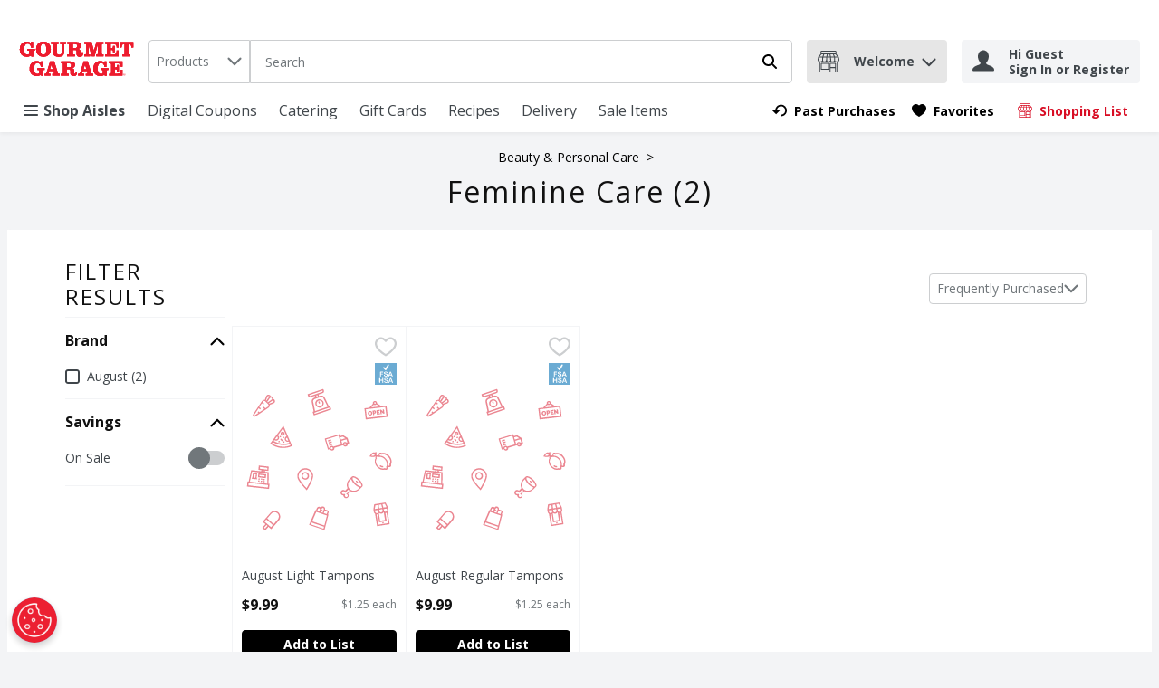

--- FILE ---
content_type: image/svg+xml
request_url: https://storage.googleapis.com/images-prs-prd-c7e7986.prs.prd.v8.commerce.mi9cloud.com/tgg/img/missing-Image-Square.svg
body_size: 14938
content:
<?xml version="1.0" encoding="utf-8"?>
<!-- Generator: Adobe Illustrator 24.3.0, SVG Export Plug-In . SVG Version: 6.00 Build 0)  -->
<svg version="1.1" id="Layer_1" xmlns="http://www.w3.org/2000/svg" xmlns:xlink="http://www.w3.org/1999/xlink" x="0px" y="0px"
	 viewBox="0 0 140 140" style="enable-background:new 0 0 140 140;" xml:space="preserve">
<style type="text/css">
	.st0{fill:#EB8691;}
</style>
<g>
	<g>
		<path class="st0" d="M29.7,15.4c-0.3-0.5-0.7-0.8-1.2-1c0-0.6-0.2-1.2-0.6-1.7s-1-0.7-1.7-0.6c-0.2-0.5-0.5-0.9-1-1.2
			c-0.9-0.5-2-0.4-2.7,0.4c-0.2,0.2-0.4,0.5-0.5,0.8l-1.2,3.2c-0.2-0.1-0.5-0.1-0.7,0c-0.8,0.1-1.4,0.5-1.9,1.1l-7.9,11.9
			c-0.2,0.2-0.3,0.5-0.3,0.8c0,0.4,0.1,0.8,0.4,1c0.3,0.3,0.7,0.4,1.1,0.4c0.3,0,0.6-0.1,0.8-0.2l11.9-7.9c0.6-0.4,1-1.1,1.1-1.9
			c0-0.2,0-0.5,0-0.7l3.2-1.2c0.3-0.1,0.6-0.3,0.8-0.5C30.1,17.4,30.2,16.3,29.7,15.4z M23.1,12.5c0-0.1,0.1-0.3,0.2-0.4
			c0.3-0.3,0.9-0.4,1.3-0.2c0.2,0.1,0.4,0.3,0.4,0.5c-0.2,0.2-0.5,0.4-0.6,0.6l-2.2,3.1L22.1,16c-0.1-0.1-0.2-0.1-0.2-0.2L23.1,12.5
			z M24.2,20.4c0,0.4-0.3,0.8-0.6,1l-2.2,1.5L20,21.5l-0.8,0.8l1.2,1.2l-4.4,3l-0.9-0.9l-0.8,0.8l0.7,0.7l-3.3,2.2
			c-0.1,0-0.1,0-0.2,0c-0.1,0-0.2,0-0.2-0.1c-0.1-0.1-0.1-0.3,0-0.4l4-6.1l0,0l1.2,1.2l0.8-0.8l-1.4-1.4l0,0l2.3-3.4l1.2,1.2
			l0.8-0.8l-1.4-1.4l0.3-0.5c0.2-0.3,0.6-0.6,1-0.6h0.1c0.4,0,0.7,0.1,1,0.4l2.5,2.5C24.1,19.6,24.2,20,24.2,20.4z M23.6,17.5
			L23.1,17l2.3-3.3c0.2-0.3,0.5-0.4,0.8-0.4h0.1c0.3,0,0.5,0.1,0.7,0.3s0.3,0.5,0.3,0.7v0.1c0,0.3-0.2,0.6-0.5,0.8L23.6,17.5z
			 M28.5,17.3c-0.1,0.1-0.2,0.2-0.4,0.2l-3.3,1.2c-0.1-0.1-0.1-0.2-0.2-0.2l-0.2-0.2l3.1-2.2c0.2-0.2,0.5-0.4,0.6-0.6
			c0.2,0.1,0.4,0.2,0.5,0.4C28.9,16.4,28.9,16.9,28.5,17.3z"/>
	</g>
</g>
<g>
	<g>
		<g>
			<path class="st0" d="M56.6,77.1c-3.9,0.4-6.8,3.9-6.4,7.9c0.2,1.6,1.6,4,4.2,7.2c1.9,2.3,3.8,4.2,3.8,4.3l0.5,0.5l0.4-0.6
				c0,0,1.5-2.3,2.8-5c1.9-3.7,2.7-6.3,2.6-7.9C64,79.5,60.5,76.6,56.6,77.1z M58.5,95.1c-2.3-2.4-6.8-7.7-7.1-10.2
				c-0.3-3.3,2-6.2,5.3-6.6s6.2,2,6.6,5.3C63.6,86.1,60.2,92.2,58.5,95.1z"/>
		</g>
	</g>
	<g>
		<g>
			<path class="st0" d="M57,80.5c-1.9,0.2-3.2,1.9-3,3.8s1.9,3.2,3.8,3.1c1.9-0.2,3.2-1.9,3-3.8S58.8,80.3,57,80.5z M57.5,86.2
				c-1.2,0.1-2.4-0.8-2.5-2s0.8-2.4,2-2.5s2.4,0.8,2.5,2S58.8,86.1,57.5,86.2z"/>
		</g>
	</g>
</g>
<g>
	<g>
		<g>
			<path class="st0" d="M91.6,47.2L88.8,48l-0.5-1.7l-13.4,4l3,10l1.8-0.5c0.4,1,1.5,1.5,2.5,1.2s1.7-1.3,1.5-2.4l8-2.4
				c0.4,1,1.5,1.5,2.5,1.2s1.7-1.3,1.5-2.4l1.4-0.4l-1.5-4.9L91.6,47.2z M89,49.2l2.3-0.7l2.3,1.5l-4,1.2L89,49.2z M82.3,59
				c0,0.4-0.2,0.8-0.7,0.9c-0.4,0.1-0.8-0.1-1.1-0.4c0-0.1-0.1-0.1-0.1-0.2c-0.2-0.5,0.1-1,0.6-1.2s1,0.1,1.2,0.6
				C82.3,58.8,82.3,58.9,82.3,59z M89.7,55.5l-6.8,2c-0.5-0.5-1.3-0.8-2.1-0.6c-0.8,0.2-1.3,0.9-1.5,1.6l-0.8,0.2L76.2,51l11.2-3.4
				L89.7,55.5z M94.3,55.4c0,0.4-0.2,0.8-0.7,0.9c-0.4,0.1-0.8-0.1-1.1-0.4c0-0.1-0.1-0.1-0.1-0.2c-0.2-0.5,0.1-1,0.6-1.2
				s1,0.1,1.2,0.6C94.3,55.2,94.3,55.3,94.3,55.4z M95.4,53.8L94.9,54c-0.5-0.5-1.3-0.8-2.1-0.6s-1.3,0.9-1.5,1.6l-0.5,0.2L90,52.3
				l4.6-1.4L95.4,53.8z"/>
		</g>
	</g>
	<g>
		<g>
			
				<rect x="77.9" y="51.4" transform="matrix(0.9578 -0.2875 0.2875 0.9578 -11.601 24.9977)" class="st0" width="2.8" height="1.2"/>
		</g>
	</g>
	<g>
		<g>
			
				<rect x="78.5" y="53.2" transform="matrix(0.9578 -0.2875 0.2875 0.9578 -12.091 25.2413)" class="st0" width="2.8" height="1.2"/>
		</g>
	</g>
	<g>
		<g>
			
				<rect x="79" y="55.1" transform="matrix(0.9578 -0.2875 0.2875 0.9578 -12.6195 25.4696)" class="st0" width="2.8" height="1.2"/>
		</g>
	</g>
</g>
<g>
	<g>
		<g>
			<path class="st0" d="M24.2,91.1l0.1-10.5L21,80.2l0.1-1l2.9,0.3l0.4-3.9l-9-1L15,78.5l2.7,0.3l-0.1,1l-9.1-1L6.2,89.1l-1-0.1
				l-0.5,4.6l19.9,2.2l0.5-4.6L24.2,91.1z M17.8,77.7l-1.5-0.2l0.2-1.6l6.7,0.8L23,78.3l-1.7-0.2L17.8,77.7z M19.9,79.1L19.8,80
				l-1.1-0.1l0.1-0.9L19.9,79.1z M9.3,80.1l13.8,1.6L23,91L7.3,89.2L9.3,80.1z M23.5,94.5L6,92.5l0.3-2.3l17.5,2L23.5,94.5z"/>
		</g>
	</g>
	<g>
		<g>
			<path class="st0" d="M15,81.7l-0.4,3.5l7.1,0.8l0.4-3.5L15,81.7L15,81.7z M20.6,84.7l-4.7-0.5L16,83l4.7,0.5L20.6,84.7z"/>
		</g>
	</g>
	<g>
		<g>
			
				<rect x="15" y="86.2" transform="matrix(0.1127 -0.9936 0.9936 0.1127 -72.3592 92.5449)" class="st0" width="1.2" height="1.2"/>
		</g>
	</g>
	<g>
		<g>
			
				<rect x="17.4" y="86.4" transform="matrix(0.1127 -0.9936 0.9936 0.1127 -70.5378 95.0574)" class="st0" width="1.2" height="1.2"/>
		</g>
	</g>
	<g>
		<g>
			
				<rect x="19.6" y="86.7" transform="matrix(0.1127 -0.9936 0.9936 0.1127 -68.8849 97.5421)" class="st0" width="1.2" height="1.2"/>
		</g>
	</g>
	<g>
		<g>
			
				<rect x="14.8" y="88" transform="matrix(0.1127 -0.9936 0.9936 0.1127 -74.3338 93.9318)" class="st0" width="1.2" height="1.2"/>
		</g>
	</g>
	<g>
		<g>
			
				<rect x="17.1" y="88.3" transform="matrix(0.1127 -0.9936 0.9936 0.1127 -72.6212 96.5212)" class="st0" width="1.2" height="1.2"/>
		</g>
	</g>
	<g>
		<g>
			<rect x="19.5" y="88.6" transform="matrix(0.1127 -0.9936 0.9936 0.1127 -70.8 99.0338)" class="st0" width="1.2" height="1.2"/>
		</g>
	</g>
	<g>
		<g>
			<path class="st0" d="M13.4,85.8l0.5-4.2l-3.8-0.4l-0.5,4.2H9.2l-0.1,1.2h0.4l3.8,0.4h0.4l0.1-1.2H13.4z M12.3,85.7l-1.5-0.2
				l0.4-3.1l1.5,0.2L12.3,85.7z"/>
		</g>
	</g>
</g>
<g>
	<g>
		<g>
			<path class="st0" d="M129.9,63.5c-1.2-0.4-2.4-0.5-3.5-0.2c-0.8-0.5-1.6-0.5-2.2,0s-0.8,1.3-0.5,2.1c-0.1,0.1-0.1,0.2-0.1,0.3
				h-0.1c-0.5-0.3-1.2-0.4-1.7-0.3c-0.3-0.5-0.6-1.4,0.1-2.6l-0.5-0.3l-0.5-0.3c-0.2,0.3-0.3,0.6-0.4,0.9l0,0
				c-0.3-0.2-0.7-0.4-1.2-0.4c-1.2,0-2.4,1-3.5,3l-0.4,0.7l0.8,0.2c2.1,0.5,3.6,0.4,4.4-0.3c0.1,0,0.1-0.1,0.1-0.1l0.1-0.1l0,0
				c0,0.1,0.1,0.1,0.1,0.2l0,0c-0.3,0.5-0.3,1.1-0.1,1.7c-1.2,2.2-0.8,5.2,1.2,7.6c1,1.2,2.3,2.1,3.6,2.6c1.3,0.4,2.6,0.4,3.6,0.1
				c0.7,0.4,1.5,0.3,2.1-0.1c0.6-0.5,0.8-1.3,0.5-2.1c0,0,0-0.1,0.1-0.1s0.2-0.1,0.3-0.1c0.7,0.4,1.5,0.3,2.1-0.1
				c0.6-0.5,0.8-1.3,0.5-2.1c0.5-1,0.7-2.2,0.5-3.5c-0.2-1.4-0.8-2.8-1.8-3.9C132.4,64.8,131.2,64,129.9,63.5z M119.7,65.4
				c-0.3,0.3-0.9,0.6-2.7,0.3c1-1.4,1.7-1.7,2.1-1.7s0.8,0.3,0.9,0.5C120,64.6,120,65.1,119.7,65.4z M130.9,74.8
				c-0.1,0.3-0.2,0.6-0.4,0.8l-0.2,0.3l0.1,0.1l0.1,0.2c0.2,0.4,0.2,0.8-0.1,1c-0.2,0.2-0.6,0.1-0.9-0.1l-0.3-0.2l-0.3,0.1
				c-1.9,0.8-4.5-0.1-6.2-2.2s-2.1-4.8-0.9-6.5L122,68l-0.2-0.3c-0.2-0.4-0.2-0.8,0.1-1c0.2-0.2,0.7-0.1,1,0.2L123,67l0.1,0.1
				l0.3-0.1c0.3-0.1,0.6-0.2,0.8-0.2c1.8-0.2,3.8,0.7,5.2,2.4C130.9,70.9,131.4,73.1,130.9,74.8z M133.5,73.2l-0.2,0.3l0.1,0.3
				c0.2,0.4,0.2,0.8-0.1,1c-0.2,0.2-0.6,0.1-0.9-0.1l-0.3-0.2l0,0c0.1-0.6,0.1-1.3,0-2c-0.2-1.4-0.8-2.8-1.8-3.9
				c-1-1.2-2.2-2-3.5-2.5c-0.7-0.2-1.3-0.3-2-0.4l0,0l-0.2-0.3c-0.2-0.4-0.2-0.8,0.1-1c0.2-0.2,0.7-0.1,1,0.2l0.3,0.2l0.3-0.1
				c1.9-0.7,4.4,0.2,6.1,2.2C134.2,68.8,134.6,71.4,133.5,73.2z"/>
		</g>
	</g>
	<g>
		<g>
			<path class="st0" d="M127.2,75.1c-1.2,0-1.9-0.8-1.9-0.8l-0.9,0.8c0.1,0.1,1.3,1.4,3.4,1.2l-0.1-0.9v-0.2
				C127.4,75.1,127.3,75.1,127.2,75.1z"/>
		</g>
	</g>
</g>
<g>
	<g>
		<g>
			
				<ellipse transform="matrix(0.7071 -0.7071 0.7071 0.7071 -32.7231 99.768)" class="st0" cx="104.1" cy="89.4" rx="0.6" ry="1.4"/>
		</g>
	</g>
	<g>
		<g>
			<path class="st0" d="M108.8,91c-0.5-1.2-1.4-2.5-2.6-3.7s-2.5-2.1-3.7-2.6c-1.3-0.6-2.4-0.6-3,0l0,0L97,87.1
				c-2.2,2.2-2.7,5.5-1.5,8l-2.2,2.2c-1-0.9-2.5-0.9-3.4,0.1c-0.5,0.5-0.7,1.1-0.7,1.7c0,0.7,0.3,1.3,0.7,1.7
				c0.5,0.5,1.2,0.8,1.9,0.7c0,0.1,0,0.1,0,0.2c0,0.7,0.3,1.3,0.7,1.7c0.5,0.5,1.1,0.7,1.7,0.7s1.3-0.2,1.7-0.7
				c0.5-0.5,0.7-1.1,0.7-1.7s-0.2-1.2-0.7-1.7l2.2-2.2c0.9,0.4,1.9,0.7,2.9,0.7c0.1,0,0.2,0,0.2,0c1.8-0.1,3.5-0.8,4.9-2.2l2.4-2.4
				l0,0l0,0l0.1-0.1l0,0C109.4,93.4,109.4,92.3,108.8,91z M94.3,100.3l0.7,0.4c0.1,0.1,0.2,0.1,0.3,0.2c0.2,0.2,0.4,0.6,0.4,0.9
				s-0.1,0.7-0.4,0.9c-0.5,0.5-1.3,0.5-1.8,0c-0.2-0.2-0.4-0.6-0.4-0.9s0.1-0.7,0.4-0.9l-0.8-0.8c-0.5,0.5-1.3,0.5-1.8,0
				c-0.2-0.2-0.4-0.6-0.4-0.9s0.1-0.7,0.4-0.9c0.5-0.5,1.3-0.5,1.8,0c0.1,0.1,0.2,0.2,0.2,0.3l0.4,0.7l3-3c0.2,0.2,0.3,0.4,0.5,0.6
				l0,0c0.2,0.2,0.4,0.4,0.6,0.5L94.3,100.3z M105.5,95.6c-1.1,1.1-2.6,1.8-4.1,1.8c-1.5,0.1-2.9-0.5-3.9-1.5c-2.1-2.1-2-5.7,0.3-8
				l1.1-1.1c0.1,0.3,0.2,0.7,0.3,1c0.5,1.2,1.4,2.5,2.6,3.7s2.5,2.1,3.7,2.6c0.4,0.2,0.7,0.3,1,0.3L105.5,95.6z M107.9,93.3
				c-0.2,0.2-0.9,0.2-1.8-0.2c-1.1-0.5-2.2-1.3-3.3-2.4c-1.1-1.1-1.9-2.3-2.4-3.3c-0.4-0.8-0.4-1.5-0.2-1.8c0.1-0.1,0.3-0.2,0.5-0.2
				c0.3,0,0.8,0.1,1.3,0.3c1.1,0.5,2.2,1.3,3.3,2.4c1.1,1.1,1.9,2.3,2.4,3.3C108.1,92.3,108.2,93,107.9,93.3z"/>
		</g>
	</g>
</g>
<g>
	<g>
		<g>
			<path class="st0" d="M126.2,21l-4.1-2.7c0-0.1,0-0.3,0-0.4c-0.1-1-1.1-1.8-2.1-1.6s-1.8,1-1.6,2.1c0,0.1,0.1,0.3,0.1,0.4
				l-3.3,3.6l-4.4,0.5L112,33l19.9-2.4l-1.2-10.1L126.2,21z M120.2,17.4c0.4,0,0.7,0.2,0.8,0.6c0.1,0.4-0.2,0.7-0.6,0.8
				s-0.7-0.2-0.8-0.6C119.6,17.8,119.8,17.5,120.2,17.4z M119.3,19.7c0.4,0.2,0.8,0.4,1.2,0.3s0.8-0.3,1.1-0.6l2.8,1.8l-7.4,0.9
				L119.3,19.7z M130.6,29.5L113,31.6l-0.9-7.8l17.5-2.1L130.6,29.5z"/>
		</g>
	</g>
	<g>
		<g>
			<path class="st0" d="M117.7,26.4c-0.1-0.2-0.3-0.4-0.5-0.6s-0.4-0.3-0.7-0.4c-0.3-0.1-0.5-0.1-0.8-0.1s-0.6,0.1-0.8,0.3
				s-0.4,0.3-0.6,0.5s-0.3,0.4-0.3,0.7c-0.1,0.2-0.1,0.5-0.1,0.8s0.1,0.5,0.2,0.7s0.3,0.4,0.5,0.6s0.4,0.3,0.7,0.4
				c0.3,0.1,0.5,0.1,0.8,0.1s0.6-0.1,0.8-0.3s0.4-0.3,0.6-0.5s0.3-0.4,0.3-0.7s0.1-0.5,0.1-0.8C117.9,26.9,117.8,26.6,117.7,26.4z
				 M116.8,27.6c0,0.1-0.1,0.2-0.1,0.4c-0.1,0.1-0.1,0.2-0.2,0.3c-0.1,0.1-0.2,0.1-0.4,0.1c-0.2,0-0.3,0-0.4,0s-0.2-0.1-0.3-0.2
				s-0.2-0.2-0.2-0.3c-0.1-0.1-0.1-0.2-0.1-0.4c0-0.1,0-0.3,0-0.4s0.1-0.2,0.1-0.4c0.1-0.1,0.2-0.2,0.2-0.3c0.1-0.1,0.2-0.1,0.4-0.1
				c0.2,0,0.3,0,0.4,0s0.2,0.1,0.3,0.2c0.1,0.1,0.2,0.2,0.2,0.3c0.1,0.1,0.1,0.2,0.1,0.4S116.8,27.5,116.8,27.6z"/>
		</g>
	</g>
	<g>
		<g>
			<path class="st0" d="M121.2,25.6c-0.1-0.2-0.2-0.3-0.3-0.4s-0.3-0.2-0.5-0.3c-0.2-0.1-0.4-0.1-0.6-0.1l-1.7,0.2l0.5,4l1.1-0.1
				l-0.2-1.2l0.7-0.1c0.2,0,0.4-0.1,0.5-0.2c0.2-0.1,0.3-0.2,0.4-0.4c0.1-0.1,0.2-0.3,0.2-0.5s0.1-0.4,0-0.5
				C121.3,25.9,121.3,25.8,121.2,25.6z M120.2,26.5c-0.1,0.1-0.1,0.1-0.2,0.1l-0.6,0.1l-0.1-0.9l0.5-0.1c0.1,0,0.1,0,0.2,0.1
				s0.1,0.2,0.1,0.3C120.2,26.4,120.2,26.5,120.2,26.5z"/>
		</g>
	</g>
	<g>
		<g>
			<polygon class="st0" points="123.1,27.5 123,26.9 124.4,26.7 124.3,25.9 122.9,26 122.8,25.5 124.5,25.3 124.4,24.3 121.6,24.7 
				122.1,28.6 124.9,28.3 124.8,27.3 			"/>
		</g>
	</g>
	<g>
		<g>
			<polygon class="st0" points="127.3,24 127.6,26 125.8,24.1 124.9,24.2 125.4,28.2 126.5,28.1 126.2,26.1 128.1,27.9 128.9,27.8 
				128.4,23.8 			"/>
		</g>
	</g>
</g>
<g>
	<g>
		<g>
			<path class="st0" d="M37.6,38.7l-12,16.1l0.5,0.3c2.7,2,5.8,3.2,9.1,3.6c0,0,0.1,0,0.2,0c3.2,0.3,6.6-0.2,9.6-1.5l0.5-0.2
				L37.6,38.7z M40.9,49.4L42,52c-0.2,0.1-0.5,0.2-0.8,0.1c-0.8-0.1-1.4-0.8-1.3-1.6C40,50,40.4,49.6,40.9,49.4z M31.9,48.3
				c0.4,0.3,0.7,0.8,0.6,1.4c-0.1,0.8-0.8,1.4-1.6,1.3c-0.3,0-0.5-0.2-0.8-0.3L31.9,48.3z M29.5,51.6c0.4,0.3,0.8,0.5,1.3,0.5
				c1.4,0.2,2.7-0.9,2.9-2.3c0.1-1-0.3-1.9-1.1-2.5l4.7-6.3l3.1,7.2c-0.9,0.3-1.5,1.2-1.6,2.1c-0.2,1.4,0.9,2.7,2.3,2.9
				c0.5,0.1,1,0,1.4-0.2l0.5,1.1c-4.8,1.5-9.9,0.9-14.2-1.7L29.5,51.6z M27.3,54.5l0.8-1c2.3,1.4,4.9,2.2,7.5,2.5s5.3,0.1,7.9-0.8
				l0.5,1.2C38.4,58.6,32.2,57.9,27.3,54.5z"/>
		</g>
	</g>
	<g>
		<g>
			<path class="st0" d="M37.1,44c-1-0.1-1.9,0.6-2,1.6s0.6,1.9,1.6,2s1.9-0.6,2-1.6S38,44.2,37.1,44z M36.8,46.5
				c-0.3,0-0.6-0.3-0.5-0.7s0.3-0.6,0.7-0.5s0.6,0.3,0.5,0.7C37.4,46.2,37.1,46.5,36.8,46.5z"/>
		</g>
	</g>
	<g>
		<g>
			<rect x="33.1" y="52.4" transform="matrix(0.9734 -0.2293 0.2293 0.9734 -11.253 9.142)" class="st0" width="1.2" height="1.2"/>
		</g>
	</g>
	<g>
		<g>
			
				<rect x="37.1" y="48.7" transform="matrix(0.1145 -0.9934 0.9934 0.1145 -15.617 81.1093)" class="st0" width="1.2" height="1.2"/>
		</g>
	</g>
	<g>
		<g>
			
				<rect x="34.2" y="47.9" transform="matrix(0.9845 -0.1754 0.1754 0.9845 -7.9663 6.8573)" class="st0" width="1.2" height="1.2"/>
		</g>
	</g>
	<g>
		<g>
			
				<rect x="37.3" y="52.8" transform="matrix(0.3767 -0.9263 0.9263 0.3767 -25.7979 68.4093)" class="st0" width="1.2" height="1.2"/>
		</g>
	</g>
	<g>
		<g>
			
				<rect x="35.3" y="50.2" transform="matrix(0.7535 -0.6575 0.6575 0.7535 -24.9318 36.304)" class="st0" width="1.2" height="2.4"/>
		</g>
	</g>
</g>
<g>
	<g>
		<g>
			<path class="st0" d="M129.8,108l-10.2,1.6l-0.7,4.7l0.4,2.3c0.1,0.7,0.6,1.3,1.1,1.7l1.8,11.1l11.4-1.8l-1.8-11.1
				c0.4-0.5,0.7-1.3,0.6-2l-0.4-2.3L129.8,108z M129.2,109.2l1.5,3l-2.7,0.4h-0.1l-0.8-3.1L129.2,109.2z M123.8,110.1l2.2-0.3
				l0.8,3.1l-2.7,0.4L123.8,110.1z M127,114l0.2,1.3c0.1,0.7-0.4,1.4-1.2,1.6c-0.8,0.1-1.5-0.4-1.6-1.1l-0.2-1.3L127,114z
				 M123.9,117.8c0.1-0.1,0.2-0.2,0.2-0.3c0.6,0.5,1.3,0.7,2.1,0.6c0.8-0.1,1.5-0.6,1.8-1.2c0.1,0.1,0.2,0.2,0.3,0.2l1.1,6.7
				l-4.5,0.7L123.9,117.8z M120.7,110.6l2-0.3l0.2,3.2h-0.1l-2.7,0.4L120.7,110.6z M120.5,116.5l-0.2-1.3l2.8-0.4l0.2,1.3
				c0.1,0.7-0.4,1.4-1.2,1.6C121.3,117.7,120.6,117.2,120.5,116.5z M132.3,126.6l-9.1,1.5l-1.5-9.3l0,0c0.2,0,0.4,0,0.6,0
				s0.4-0.1,0.6-0.2l0,0l1.2,7.3l6.8-1.1l-1.2-7.3l0,0c0.2,0,0.4,0,0.6,0c0.2,0,0.4-0.1,0.5-0.2l0,0L132.3,126.6z M131.2,114.7
				c0.1,0.7-0.4,1.4-1.2,1.6s-1.5-0.4-1.6-1.1l-0.2-1.3l2.8-0.4L131.2,114.7z"/>
		</g>
	</g>
	<g>
		<g>
			
				<rect x="127" y="125.8" transform="matrix(0.9872 -0.1594 0.1594 0.9872 -18.5107 21.947)" class="st0" width="1.1" height="1.1"/>
		</g>
	</g>
</g>
<g>
	<g>
		<path class="st0" d="M33,116.9c-2.1-1.8-5.3-1.6-7.1,0.5l-7,8l2.5,2.2l-2.9,3.3l2.7,2.4l2.9-3.3l2.5,2.2l7-8
			C35.3,121.9,35.1,118.7,33,116.9z M21.1,131.5L21.1,131.5l-0.9-0.8l2.1-2.4l0.9,0.8L21.1,131.5L21.1,131.5z M26.4,130.3l-5.9-5.1
			l1.7-1.9l5.9,5.1L26.4,130.3L26.4,130.3z M28.9,127.5l-5.9-5.1l3.7-4.3c1.4-1.6,3.9-1.8,5.5-0.4c1.6,1.4,1.8,3.9,0.4,5.5
			L28.9,127.5L28.9,127.5z"/>
	</g>
</g>
<g>
	<g>
		<g>
			<path class="st0" d="M78.7,21.1l-3.8-7.9c-0.7-1.5-2.5-2.2-4.1-1.7l-1,0.4l-0.5-1.4l3.8-1.3C74,8.9,74.5,7.9,74.2,7l-0.6-1.6
				l-14.2,4.8l0.5,1.6c0.3,0.9,1.3,1.4,2.2,1.1l3.8-1.3l0.5,1.4l-1,0.4c-1.6,0.5-2.5,2.2-2.2,3.8l1.7,8.6L64,26.1l1.1,3.2L80.9,24
				l-1.1-3.2L78.7,21.1z M61.9,11.8c-0.3,0.1-0.6-0.1-0.8-0.4L61,10.9l11.9-4.1l0.2,0.5C73.2,7.7,73,8,72.7,8.1L61.9,11.8z
				 M68.2,10.9l0.5,1.4l-1,0.4l-0.5-1.4L68.2,10.9z M64.5,17c-0.2-1.1,0.4-2.1,1.4-2.5l5.3-1.8c1-0.4,2.1,0.1,2.6,1.1l3.8,7.7
				l-11.4,3.9L64.5,17z M79.4,23.3l-13.6,4.6l-0.3-1l13.6-4.6L79.4,23.3z"/>
		</g>
	</g>
	<g>
		<g>
			<path class="st0" d="M69,14.9c-2,0.7-3.1,2.9-2.4,4.8s2.9,3.1,4.8,2.4c2-0.7,3.1-2.9,2.4-4.9C73.2,15.4,71,14.3,69,14.9z
				 M71.1,21.1c-1.4,0.5-2.9-0.3-3.4-1.7C67.2,18,68,16.5,69.4,16c1.4-0.5,2.9,0.3,3.4,1.7C73.2,19.1,72.5,20.6,71.1,21.1z"/>
		</g>
	</g>
	<g>
		<g>
			<rect x="69.3" y="16.7" transform="matrix(0.947 -0.3212 0.3212 0.947 -1.968 23.3865)" class="st0" width="1.2" height="1.9"/>
		</g>
	</g>
</g>
<g>
	<g>
		<path class="st0" d="M78.3,119l-0.5-0.2l0.7-1.9c0.2-0.7-0.1-1.5-0.9-1.8l-2.2-0.7c-0.1,0-0.1,0-0.2-0.1c0.3-1.1-0.3-2.2-1.4-2.6
			c-1-0.3-2,0.1-2.5,0.9c-0.2-0.3-0.5-0.5-0.9-0.6c-1.1-0.4-2.3,0.2-2.7,1.3l-0.6,1.7l-0.5-0.2l-5.8,13.4l13.9,4.7L78.3,119z
			 M74.8,115.7c0-0.1,0.2-0.2,0.3-0.1l2.2,0.7c0.1,0,0.2,0.2,0.1,0.3l-0.7,1.9l-2.6-0.9L74.8,115.7L74.8,115.7z M71.6,115.6l1.1,0.4
			l0.4-1.1l-1.1-0.4l0.3-0.9c0.2-0.5,0.7-0.8,1.2-0.6c0.5,0.2,0.8,0.7,0.6,1.2l-1.1,3.1l-1.8-0.6L71.6,115.6L71.6,115.6z
			 M68.8,113.9c0.2-0.5,0.7-0.8,1.2-0.6c0.5,0.2,0.8,0.7,0.6,1.2l-0.6,1.7l-1.8-0.6L68.8,113.9L68.8,113.9z M67.3,116.5l9.6,3.3
			l-2.3,9l-11-3.8L67.3,116.5z M62.4,127.8l0.7-1.7l11.2,3.8l-0.5,1.8L62.4,127.8z"/>
	</g>
</g>
</svg>
